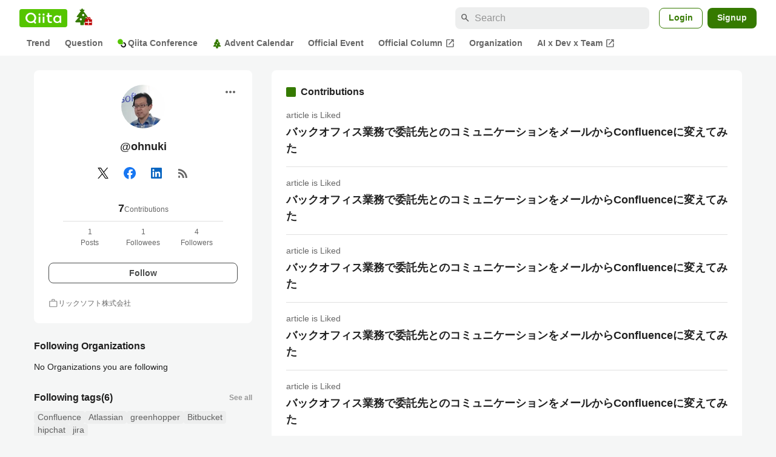

--- FILE ---
content_type: application/javascript; charset=utf-8
request_url: https://fundingchoicesmessages.google.com/f/AGSKWxWZN-sYyGk0RvKRsvhNqy3J_I8NnGxZUXF9ABM-vJukLegFQPljPQ3TOIjclQ-EvjtF8BYh4xvLq-B8Zq_OipR3pS6Epg94g9XpMUtsG8iqxbzRh5dIdro95lBs6MLOraRwDGMnusgI4AOZCYNC7JYOVvi8JZecXijbXJc6ELvRbkDqN76G634qZKoB/_&adgroupid=-ad-300x450./adfeeds./frnads./ads/click_
body_size: -1284
content:
window['b755abf0-7f05-4272-9e15-4875ec79fe8f'] = true;